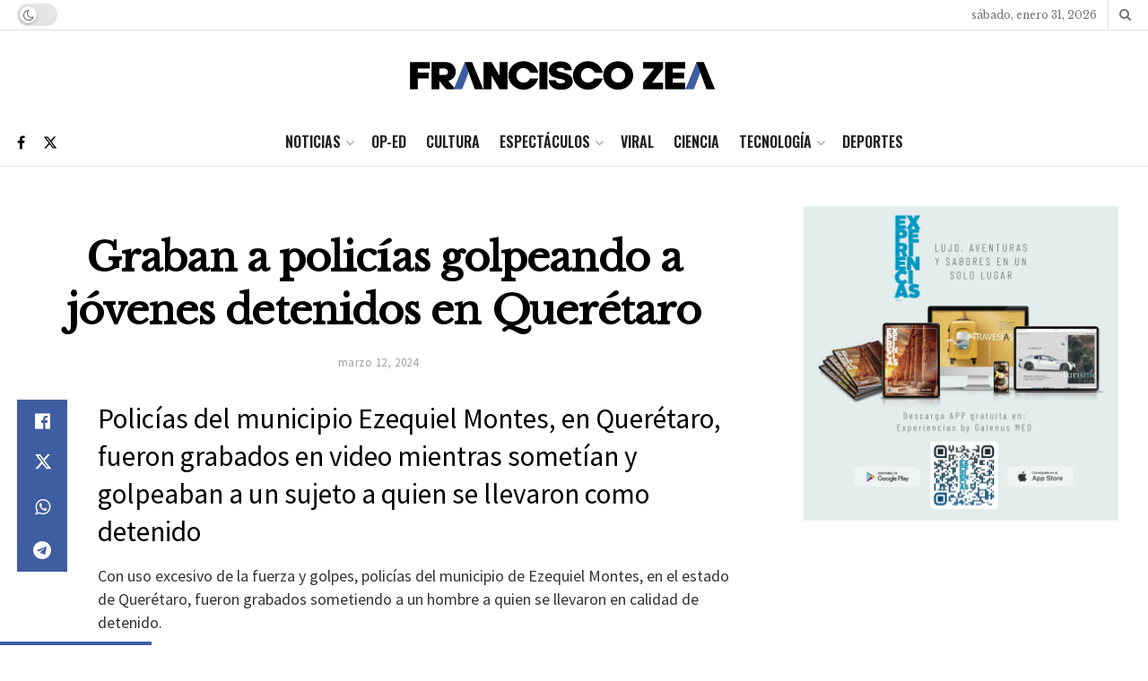

--- FILE ---
content_type: text/html; charset=utf-8
request_url: https://www.google.com/recaptcha/api2/aframe
body_size: 267
content:
<!DOCTYPE HTML><html><head><meta http-equiv="content-type" content="text/html; charset=UTF-8"></head><body><script nonce="N5J7eHucU91IMrSpMvwIjg">/** Anti-fraud and anti-abuse applications only. See google.com/recaptcha */ try{var clients={'sodar':'https://pagead2.googlesyndication.com/pagead/sodar?'};window.addEventListener("message",function(a){try{if(a.source===window.parent){var b=JSON.parse(a.data);var c=clients[b['id']];if(c){var d=document.createElement('img');d.src=c+b['params']+'&rc='+(localStorage.getItem("rc::a")?sessionStorage.getItem("rc::b"):"");window.document.body.appendChild(d);sessionStorage.setItem("rc::e",parseInt(sessionStorage.getItem("rc::e")||0)+1);localStorage.setItem("rc::h",'1769840962427');}}}catch(b){}});window.parent.postMessage("_grecaptcha_ready", "*");}catch(b){}</script></body></html>